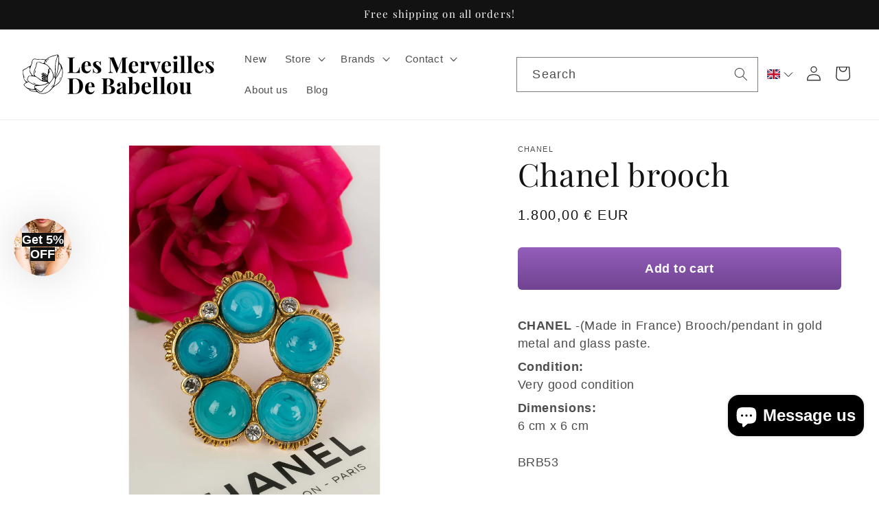

--- FILE ---
content_type: text/css
request_url: https://lesmerveillesdebabellou.com/cdn/shop/t/11/assets/styles.css?v=168260875580250237031720771630
body_size: 2199
content:
*,:before,:after{box-sizing:border-box;border-width:0;border-style:solid;border-color:#e5e7eb}:before,:after{--tw-content: ""}html,:host{line-height:1.5;-webkit-text-size-adjust:100%;-moz-tab-size:4;-o-tab-size:4;tab-size:4;font-family:ui-sans-serif,system-ui,sans-serif,"Apple Color Emoji","Segoe UI Emoji",Segoe UI Symbol,"Noto Color Emoji";font-feature-settings:normal;font-variation-settings:normal;-webkit-tap-highlight-color:transparent}body{margin:0;line-height:inherit}hr{height:0;color:inherit;border-top-width:1px}abbr:where([title]){-webkit-text-decoration:underline dotted;text-decoration:underline dotted}h1,h2,h3,h4,h5,h6{font-size:inherit;font-weight:inherit}a{color:inherit;text-decoration:inherit}b,strong{font-weight:bolder}code,kbd,samp,pre{font-family:ui-monospace,SFMono-Regular,Menlo,Monaco,Consolas,Liberation Mono,Courier New,monospace;font-feature-settings:normal;font-variation-settings:normal;font-size:1em}small{font-size:80%}sub,sup{font-size:75%;line-height:0;position:relative;vertical-align:baseline}sub{bottom:-.25em}sup{top:-.5em}table{text-indent:0;border-color:inherit;border-collapse:collapse}button,input,optgroup,select,textarea{font-family:inherit;font-feature-settings:inherit;font-variation-settings:inherit;font-size:100%;font-weight:inherit;line-height:inherit;letter-spacing:inherit;color:inherit;margin:0;padding:0}button,select{text-transform:none}button,input:where([type=button]),input:where([type=reset]),input:where([type=submit]){-webkit-appearance:button;background-color:transparent;background-image:none}:-moz-focusring{outline:auto}:-moz-ui-invalid{box-shadow:none}progress{vertical-align:baseline}::-webkit-inner-spin-button,::-webkit-outer-spin-button{height:auto}[type=search]{-webkit-appearance:textfield;outline-offset:-2px}::-webkit-search-decoration{-webkit-appearance:none}::-webkit-file-upload-button{-webkit-appearance:button;font:inherit}summary{display:list-item}blockquote,dl,dd,h1,h2,h3,h4,h5,h6,hr,figure,p,pre{margin:0}fieldset{margin:0;padding:0}legend{padding:0}ol,ul,menu{list-style:none;margin:0;padding:0}dialog{padding:0}textarea{resize:vertical}input::-moz-placeholder,textarea::-moz-placeholder{opacity:1;color:#9ca3af}input::placeholder,textarea::placeholder{opacity:1;color:#9ca3af}button,[role=button]{cursor:pointer}:disabled{cursor:default}img,svg,video,canvas,audio,iframe,embed,object{display:block;vertical-align:middle}img,video{max-width:100%;height:auto}[hidden]{display:none}p{margin:revert}h1,h2,h3,h4,h5,h6{font-family:var(--font-heading-family);font-style:var(--font-heading-style);font-weight:var(--font-heading-weight);letter-spacing:calc(var(--font-heading-scale) * .06rem);color:rgb(var(--color-foreground));line-height:calc(1 + .3/max(1,var(--font-heading-scale)));word-break:break-word}h1{font-size:calc(var(--font-heading-scale) * 3rem)}@media only screen and (min-width: 750px){h1{font-size:calc(var(--font-heading-scale) * 4rem)}}h2{font-size:calc(var(--font-heading-scale) * 2rem)}@media only screen and (min-width: 750px){h2{font-size:calc(var(--font-heading-scale) * 2.4rem)}}h3{font-size:calc(var(--font-heading-scale) * 1.7rem)}@media only screen and (min-width: 750px){h3{font-size:calc(var(--font-heading-scale) * 1.8rem)}}h4{font-family:var(--font-heading-family);font-style:var(--font-heading-style);font-size:calc(var(--font-heading-scale) * 1.5rem)}h5{font-size:calc(var(--font-heading-scale) * 1.2rem)}@media only screen and (min-width: 750px){h5{font-size:calc(var(--font-heading-scale) * 1.3rem)}}h6{color:rgba(var(--color-foreground),.75);margin-block-start:1.67em;margin-block-end:1.67em}.h1>*{font-size:calc(var(--font-heading-scale) * 3rem)}@media only screen and (min-width: 750px){.h1>*{font-size:calc(var(--font-heading-scale) * 4rem)}}.h2>*{font-size:calc(var(--font-heading-scale) * 2rem)}@media only screen and (min-width: 750px){.h2>*{font-size:calc(var(--font-heading-scale) * 2.4rem)}}.h3>*{font-size:calc(var(--font-heading-scale) * 1.7rem)}@media only screen and (min-width: 750px){.h3>*{font-size:calc(var(--font-heading-scale) * 1.8rem)}}.h4>*{font-family:var(--font-heading-family);font-style:var(--font-heading-style);font-size:calc(var(--font-heading-scale) * 1.5rem)}.h5>*{font-size:calc(var(--font-heading-scale) * 1.2rem)}@media only screen and (min-width: 750px){.h5>*{font-size:calc(var(--font-heading-scale) * 1.3rem)}}.h6>*{color:rgba(var(--color-foreground),.75);margin-block-start:1.67em;margin-block-end:1.67em}*,:before,:after{--tw-border-spacing-x: 0;--tw-border-spacing-y: 0;--tw-translate-x: 0;--tw-translate-y: 0;--tw-rotate: 0;--tw-skew-x: 0;--tw-skew-y: 0;--tw-scale-x: 1;--tw-scale-y: 1;--tw-pan-x: ;--tw-pan-y: ;--tw-pinch-zoom: ;--tw-scroll-snap-strictness: proximity;--tw-gradient-from-position: ;--tw-gradient-via-position: ;--tw-gradient-to-position: ;--tw-ordinal: ;--tw-slashed-zero: ;--tw-numeric-figure: ;--tw-numeric-spacing: ;--tw-numeric-fraction: ;--tw-ring-inset: ;--tw-ring-offset-width: 0px;--tw-ring-offset-color: #fff;--tw-ring-color: rgb(59 130 246 / .5);--tw-ring-offset-shadow: 0 0 #0000;--tw-ring-shadow: 0 0 #0000;--tw-shadow: 0 0 #0000;--tw-shadow-colored: 0 0 #0000;--tw-blur: ;--tw-brightness: ;--tw-contrast: ;--tw-grayscale: ;--tw-hue-rotate: ;--tw-invert: ;--tw-saturate: ;--tw-sepia: ;--tw-drop-shadow: ;--tw-backdrop-blur: ;--tw-backdrop-brightness: ;--tw-backdrop-contrast: ;--tw-backdrop-grayscale: ;--tw-backdrop-hue-rotate: ;--tw-backdrop-invert: ;--tw-backdrop-opacity: ;--tw-backdrop-saturate: ;--tw-backdrop-sepia: ;--tw-contain-size: ;--tw-contain-layout: ;--tw-contain-paint: ;--tw-contain-style: }::backdrop{--tw-border-spacing-x: 0;--tw-border-spacing-y: 0;--tw-translate-x: 0;--tw-translate-y: 0;--tw-rotate: 0;--tw-skew-x: 0;--tw-skew-y: 0;--tw-scale-x: 1;--tw-scale-y: 1;--tw-pan-x: ;--tw-pan-y: ;--tw-pinch-zoom: ;--tw-scroll-snap-strictness: proximity;--tw-gradient-from-position: ;--tw-gradient-via-position: ;--tw-gradient-to-position: ;--tw-ordinal: ;--tw-slashed-zero: ;--tw-numeric-figure: ;--tw-numeric-spacing: ;--tw-numeric-fraction: ;--tw-ring-inset: ;--tw-ring-offset-width: 0px;--tw-ring-offset-color: #fff;--tw-ring-color: rgb(59 130 246 / .5);--tw-ring-offset-shadow: 0 0 #0000;--tw-ring-shadow: 0 0 #0000;--tw-shadow: 0 0 #0000;--tw-shadow-colored: 0 0 #0000;--tw-blur: ;--tw-brightness: ;--tw-contrast: ;--tw-grayscale: ;--tw-hue-rotate: ;--tw-invert: ;--tw-saturate: ;--tw-sepia: ;--tw-drop-shadow: ;--tw-backdrop-blur: ;--tw-backdrop-brightness: ;--tw-backdrop-contrast: ;--tw-backdrop-grayscale: ;--tw-backdrop-hue-rotate: ;--tw-backdrop-invert: ;--tw-backdrop-opacity: ;--tw-backdrop-saturate: ;--tw-backdrop-sepia: ;--tw-contain-size: ;--tw-contain-layout: ;--tw-contain-paint: ;--tw-contain-style: }.tw-container{width:100%}@media (min-width: 640px){.tw-container{max-width:640px}}@media (min-width: 768px){.tw-container{max-width:768px}}@media (min-width: 1024px){.tw-container{max-width:1024px}}@media (min-width: 1280px){.tw-container{max-width:1280px}}@media (min-width: 1536px){.tw-container{max-width:1536px}}.tw-absolute{position:absolute}.tw-relative{position:relative}.-tw-inset-1,.tw--inset-1{top:-4px;right:-4px;bottom:-4px;left:-4px}.tw-inset-0{top:0;right:0;bottom:0;left:0}.-tw-top-1,.tw--top-1{top:-4px}.tw-col-span-2{grid-column:span 2 / span 2}.tw-mx-auto{margin-left:auto;margin-right:auto}.tw--mt-\[120\%\]{margin-top:-120%}.tw-mb-12{margin-bottom:48px}.tw-mb-2{margin-bottom:8px}.tw-mb-3{margin-bottom:12px}.tw-mb-4{margin-bottom:16px}.tw-mr-16{margin-right:64px}.tw-mt-0{margin-top:0}.tw-mt-1{margin-top:4px}.tw-mt-4{margin-top:16px}.tw-mt-5{margin-top:20px}.tw-block{display:block}.tw-flex{display:flex}.tw-inline-flex{display:inline-flex}.tw-grid{display:grid}.tw-hidden{display:none}.tw-size-20{width:80px;height:80px}.tw-size-40{width:160px;height:160px}.tw-h-\[80vh\]{height:80vh}.tw-h-full{height:100%}.tw-w-full{width:100%}.tw-max-w-4xl{max-width:56rem}.tw-max-w-screen-xl{max-width:1280px}.tw-auto-cols-fr{grid-auto-columns:minmax(0,1fr)}.tw-grid-cols-1{grid-template-columns:repeat(1,minmax(0,1fr))}.tw-grid-cols-2{grid-template-columns:repeat(2,minmax(0,1fr))}.tw-grid-cols-3{grid-template-columns:repeat(3,minmax(0,1fr))}.tw-grid-cols-\[auto_1fr_auto\]{grid-template-columns:auto 1fr auto}.tw-grid-rows-2{grid-template-rows:repeat(2,minmax(0,1fr))}.tw-flex-col{flex-direction:column}.tw-items-center{align-items:center}.tw-items-baseline{align-items:baseline}.tw-justify-center{justify-content:center}.tw-gap-0{gap:0px}.tw-gap-3{gap:12px}.tw-gap-4{gap:16px}.tw-gap-6{gap:24px}.tw-gap-x-4{-moz-column-gap:16px;column-gap:16px}.tw-gap-y-0{row-gap:0px}.tw-gap-y-4{row-gap:16px}.tw-space-y-reverse>:not([hidden])~:not([hidden]){--tw-space-y-reverse: 1}.tw-space-x-reverse>:not([hidden])~:not([hidden]){--tw-space-x-reverse: 1}.tw-divide-y-reverse>:not([hidden])~:not([hidden]){--tw-divide-y-reverse: 1}.tw-divide-x-reverse>:not([hidden])~:not([hidden]){--tw-divide-x-reverse: 1}.tw-overflow-hidden{overflow:hidden}.tw-rounded-full{border-radius:9999px}.tw-rounded-md{border-radius:6px}.tw-border{border-width:1px}.tw-border-purple-500{--tw-border-opacity: 1;border-color:rgb(168 85 247 / var(--tw-border-opacity))}.tw-bg-black\/30{background-color:#0000004d}.tw-bg-violet-900{--tw-bg-opacity: 1;background-color:rgb(76 29 149 / var(--tw-bg-opacity))}.tw-bg-gradient-to-t{background-image:linear-gradient(to top,var(--tw-gradient-stops))}.tw-from-\[\#704490\]{--tw-gradient-from: #704490 var(--tw-gradient-from-position);--tw-gradient-to: rgb(112 68 144 / 0) var(--tw-gradient-to-position);--tw-gradient-stops: var(--tw-gradient-from), var(--tw-gradient-to)}.tw-to-\[\#945EBB\]{--tw-gradient-to: #945EBB var(--tw-gradient-to-position)}.tw-object-cover{-o-object-fit:cover;object-fit:cover}.tw-object-center{-o-object-position:center;object-position:center}.tw-p-4{padding:16px}.tw-px-4{padding-left:16px;padding-right:16px}.tw-px-5{padding-left:20px;padding-right:20px}.tw-px-8{padding-left:32px;padding-right:32px}.tw-py-2{padding-top:8px;padding-bottom:8px}.tw-py-5{padding-top:20px;padding-bottom:20px}.tw-pb-0{padding-bottom:0}.tw-pt-6{padding-top:24px}.tw-text-center{text-align:center}.tw-text-5xl{font-size:48px;line-height:1}.tw-text-lg{font-size:18px;line-height:28px}.tw-font-bold{font-weight:700}.tw-ordinal{--tw-ordinal: ordinal;font-variant-numeric:var(--tw-ordinal) var(--tw-slashed-zero) var(--tw-numeric-figure) var(--tw-numeric-spacing) var(--tw-numeric-fraction)}.tw-slashed-zero{--tw-slashed-zero: slashed-zero;font-variant-numeric:var(--tw-ordinal) var(--tw-slashed-zero) var(--tw-numeric-figure) var(--tw-numeric-spacing) var(--tw-numeric-fraction)}.tw-leading-10{line-height:40px}.tw-leading-3{line-height:12px}.tw-leading-tight{line-height:1.25}.tw-tracking-wide{letter-spacing:.025em}.tw-text-white{--tw-text-opacity: 1;color:rgb(255 255 255 / var(--tw-text-opacity))}.tw-no-underline{text-decoration-line:none}.tw-shadow-xl{--tw-shadow: 0 20px 25px -5px rgb(0 0 0 / .1), 0 8px 10px -6px rgb(0 0 0 / .1);--tw-shadow-colored: 0 20px 25px -5px var(--tw-shadow-color), 0 8px 10px -6px var(--tw-shadow-color);box-shadow:var(--tw-ring-offset-shadow, 0 0 #0000),var(--tw-ring-shadow, 0 0 #0000),var(--tw-shadow)}.tw-ring-inset{--tw-ring-inset: inset}.tw-contain-size{--tw-contain-size: size;contain:var(--tw-contain-size) var(--tw-contain-layout) var(--tw-contain-paint) var(--tw-contain-style)}.tw-contain-layout{--tw-contain-layout: layout;contain:var(--tw-contain-size) var(--tw-contain-layout) var(--tw-contain-paint) var(--tw-contain-style)}.tw-contain-paint{--tw-contain-paint: paint;contain:var(--tw-contain-size) var(--tw-contain-layout) var(--tw-contain-paint) var(--tw-contain-style)}.tw-contain-style{--tw-contain-style: style;contain:var(--tw-contain-size) var(--tw-contain-layout) var(--tw-contain-paint) var(--tw-contain-style)}.\[a-zA-Z0-9\:\\\\-\\\\\._\$\]{a-z-a--z0-9:\\-\\. $}.\[vite\:css\]{vite:css}.\[vite\:html\]{vite:html}.\*\:tw-mb-2>*{margin-bottom:8px}.first\:tw-max-h-\[500px\]:first-child{max-height:500px}.last\:tw-max-h-\[600px\]:last-child{max-height:600px}.hover\:tw-underline:hover{text-decoration-line:underline}@media (min-width: 768px){.md\:tw-grid{display:grid}.md\:tw-pl-16{padding-left:64px}.md\:tw-pr-20{padding-right:80px}}@media (min-width: 1024px){.lg\:tw-block{display:block}.lg\:tw-flex{display:flex}}@media (prefers-color-scheme: dark){@media (min-width: 1024px){.dark\:lg\:hover\:\[paint-order\:markers\]:hover{paint-order:markers}}}
/*# sourceMappingURL=/cdn/shop/t/11/assets/styles.css.map?v=168260875580250237031720771630 */


--- FILE ---
content_type: text/css
request_url: https://lesmerveillesdebabellou.com/cdn/shop/t/11/assets/section-ticker.css?v=3046361560655034971718699164
body_size: -429
content:
@-webkit-keyframes ticker{0%{-webkit-transform:translate3d(0,0,0);transform:translateZ(0);visibility:visible}to{-webkit-transform:translate3d(-100%,0,0);transform:translate3d(-100%,0,0)}}@keyframes ticker{0%{-webkit-transform:translate3d(0,0,0);transform:translateZ(0);visibility:visible}to{-webkit-transform:translate3d(-100%,0,0);transform:translate3d(-100%,0,0)}}.section-ticker{overflow:hidden}.ticker-wrap{width:100%;overflow:hidden;padding-left:100%;box-sizing:content-box}.ticker{display:inline-block;white-space:nowrap;padding-right:100%;box-sizing:content-box;-webkit-animation-iteration-count:infinite;animation-iteration-count:infinite;-webkit-animation-timing-function:linear;animation-timing-function:linear;-webkit-animation-name:ticker;animation-name:ticker;-webkit-animation-duration:30s;animation-duration:30s}.ticker__item{display:inline-block;padding:0 2rem}
/*# sourceMappingURL=/cdn/shop/t/11/assets/section-ticker.css.map?v=3046361560655034971718699164 */


--- FILE ---
content_type: image/svg+xml
request_url: https://lesmerveillesdebabellou.com/cdn/shop/files/question-white.svg?v=1718700016&width=20
body_size: 249
content:
<svg xmlns="http://www.w3.org/2000/svg" fill="none" viewBox="0 0 25 25" height="25" width="25">
<path fill="white" d="M13.5254 17.4685C13.5254 17.691 13.4594 17.9085 13.3358 18.0935C13.2122 18.2785 13.0365 18.4227 12.8309 18.5079C12.6253 18.593 12.3991 18.6153 12.1809 18.5719C11.9627 18.5285 11.7622 18.4213 11.6049 18.264C11.4476 18.1067 11.3404 17.9062 11.297 17.688C11.2536 17.4698 11.2759 17.2436 11.361 17.038C11.4462 16.8324 11.5904 16.6567 11.7754 16.5331C11.9604 16.4095 12.1779 16.3435 12.4004 16.3435C12.6988 16.3435 12.9849 16.462 13.1959 16.673C13.4069 16.884 13.5254 17.1701 13.5254 17.4685ZM12.4004 7.34351C10.3323 7.34351 8.65039 8.85757 8.65039 10.7185V11.0935C8.65039 11.2924 8.72941 11.4832 8.87006 11.6238C9.01072 11.7645 9.20148 11.8435 9.40039 11.8435C9.59931 11.8435 9.79007 11.7645 9.93073 11.6238C10.0714 11.4832 10.1504 11.2924 10.1504 11.0935V10.7185C10.1504 9.68726 11.1601 8.84351 12.4004 8.84351C13.6407 8.84351 14.6504 9.68726 14.6504 10.7185C14.6504 11.7498 13.6407 12.5935 12.4004 12.5935C12.2015 12.5935 12.0107 12.6725 11.8701 12.8132C11.7294 12.9538 11.6504 13.1446 11.6504 13.3435V14.0935C11.6504 14.2924 11.7294 14.4832 11.8701 14.6238C12.0107 14.7645 12.2015 14.8435 12.4004 14.8435C12.5993 14.8435 12.7901 14.7645 12.9307 14.6238C13.0714 14.4832 13.1504 14.2924 13.1504 14.0935V14.026C14.8604 13.7119 16.1504 12.3479 16.1504 10.7185C16.1504 8.85757 14.4685 7.34351 12.4004 7.34351ZM22.1504 12.5935C22.1504 14.5219 21.5786 16.4069 20.5072 18.0103C19.4359 19.6137 17.9131 20.8634 16.1316 21.6013C14.35 22.3393 12.3896 22.5324 10.4983 22.1562C8.60695 21.78 6.86967 20.8514 5.5061 19.4878C4.14254 18.1242 3.21394 16.387 2.83774 14.4956C2.46153 12.6043 2.65462 10.6439 3.39257 8.86234C4.13052 7.08076 5.38021 5.55802 6.98359 4.48668C8.58696 3.41533 10.472 2.84351 12.4004 2.84351C14.9854 2.84624 17.4638 3.87434 19.2917 5.70223C21.1196 7.53012 22.1477 10.0085 22.1504 12.5935ZM20.6504 12.5935C20.6504 10.9618 20.1665 9.36676 19.26 8.01005C18.3535 6.65335 17.065 5.59592 15.5575 4.9715C14.05 4.34708 12.3912 4.1837 10.7909 4.50203C9.19056 4.82036 7.72055 5.60609 6.56676 6.75988C5.41298 7.91366 4.62724 9.38367 4.30892 10.984C3.99059 12.5844 4.15397 14.2432 4.77839 15.7506C5.40281 17.2581 6.46023 18.5466 7.81694 19.4531C9.17365 20.3597 10.7687 20.8435 12.4004 20.8435C14.5877 20.841 16.6846 19.971 18.2313 18.4244C19.7779 16.8778 20.6479 14.7808 20.6504 12.5935Z"></path>
</svg>


--- FILE ---
content_type: image/svg+xml
request_url: https://lesmerveillesdebabellou.com/cdn/shop/files/logo-lmdb.svg?v=1715626368&width=280
body_size: 12506
content:
<svg xmlns="http://www.w3.org/2000/svg" fill="none" viewBox="0 0 238 51" height="51" width="238">
<path fill="black" d="M44.5727 2.77544C44.8811 3.66011 45.1332 6.18849 45.1332 8.39404C45.1332 11.1533 45.3165 12.3644 45.7213 12.2765C46.7136 12.061 48.6146 15.3754 49.2471 18.4238C49.5774 20.0138 49.7402 22.981 49.6095 25.0169C49.2114 31.2311 45.5534 37.1669 40.4767 39.8368C39.4599 40.3716 37.6222 42.0398 36.393 43.5435C35.0316 45.2097 32.9611 46.9428 31.0954 47.9787C28.4966 49.4216 27.5216 49.6801 24.6584 49.6852C21.8942 49.6903 20.9432 49.4604 19.4031 48.4144C17.9615 47.4357 16.8676 47.1374 14.7175 47.1374C12.1779 47.1374 7.33765 45.4559 7.99207 44.8011C8.11407 44.679 8.99259 44.9676 9.9441 45.4426C10.8956 45.9176 12.914 46.4095 14.4296 46.5352C16.9426 46.7436 17.1407 46.6848 16.6818 45.8645C16.2984 45.1791 15.3428 44.9155 12.6623 44.7556C10.7277 44.6407 8.61893 44.4972 7.97523 44.4374C6.62044 44.3107 1.23296 39.7448 1.23296 38.7228C1.23296 38.3443 1.94813 37.432 2.82205 36.696C4.41114 35.3582 4.41114 35.3582 3.0977 34.1405C2.3759 33.4704 1.68523 32.386 1.56374 31.7296C1.44276 31.0738 1.0543 29.1579 0.701562 27.4723C0.348318 25.7867 0.0364222 23.4882 0.00834646 22.3645C-0.041169 20.3928 0.049184 20.2764 2.59693 19.0444C4.04921 18.342 5.65719 17.3833 6.17021 16.9134C6.68374 16.4435 7.70621 15.9087 8.44333 15.7248C9.96861 15.3437 10.8344 13.7685 11.2713 10.5787C11.4576 9.21845 12.0299 7.94353 12.7639 7.25398C13.7864 6.29217 14.2627 6.19257 16.1437 6.54399C17.3484 6.76873 20.4378 6.97305 23.0095 6.99705C25.5813 7.02106 27.8539 7.20801 28.0601 7.41232C28.2663 7.61663 29.2464 7.07061 30.2383 6.19921C32.3164 4.37368 34.3496 3.44507 39.0076 2.1957C43.731 0.928449 43.9367 0.949902 44.5727 2.77544ZM40.2838 2.48531C39.1608 2.85819 37.321 3.39808 36.1954 3.68412C32.2924 4.67708 28.5129 7.94353 27.5833 11.1272C27.3506 11.9241 27.7207 12.3986 29.2679 13.2843C30.3582 13.909 31.7896 15.1175 32.4491 15.97C33.1081 16.8225 34.3756 18.437 35.2654 19.5577C36.9984 21.7413 38.367 25.3398 38.5666 28.2384C38.6697 29.7366 38.1388 30.7719 35.2899 34.6309C33.42 37.1633 30.7477 40.0891 29.3516 41.1326C27.955 42.1757 26.2035 44.0686 25.4598 45.3389C23.7574 48.2453 21.7895 48.61 19.8651 46.3758C18.7282 45.056 16.547 43.7999 16.547 44.4655C16.547 45.0468 19.6001 47.9005 20.9799 48.6084C22.8319 49.5585 27.0448 49.2893 29.6972 48.0512C33.2991 46.3692 37.0908 42.3355 38.4931 38.6937C39.8734 35.108 40.4905 29.7708 39.5247 29.7708C39.1153 29.7708 39.0377 29.4608 39.3001 28.8769C39.5211 28.3856 39.853 23.9606 40.0383 19.0444C40.3119 11.7678 40.5681 9.63065 41.4145 7.55176C42.6825 4.4365 43.3216 1.65529 42.7488 1.74213C42.5161 1.77737 41.4068 2.11193 40.2838 2.48531ZM42.3073 6.85352C40.9112 10.7968 40.7892 11.7085 40.7259 18.6449C40.6886 22.7797 40.5002 26.8021 40.3073 27.5836C39.7483 29.8464 40.8382 28.3176 41.7662 25.5359C43.5584 20.166 45.0847 6.93423 44.2455 4.04422C43.8489 2.6789 43.7182 2.86789 42.3073 6.85352ZM31.4782 7.59467C30.566 8.31385 29.8192 9.21743 29.8192 9.60153C29.8192 9.98615 29.5895 10.4428 29.3087 10.6165C29.028 10.7901 28.7983 10.6967 28.7983 10.4091C28.7983 9.64597 31.8646 6.27379 32.5522 6.28043C32.8738 6.28349 32.3904 6.87498 31.4782 7.59467ZM13.0314 7.74944C12.4 8.38128 11.9528 9.48201 11.9528 10.403C11.9528 11.2692 11.2637 13.5489 10.4214 15.4689C8.70775 19.3759 8.68222 19.5516 9.43108 22.2505C9.93134 24.0526 12.6256 27.7277 13.4464 27.7277C13.6486 27.7277 13.8119 26.2913 13.8104 24.5353C13.8073 22.152 14.1539 20.5823 15.1769 18.3426C15.9304 16.6922 16.547 14.8064 16.547 14.1526C16.547 10.5056 19.007 9.0361 22.1514 10.8044C25.1193 12.4737 26.5537 12.2683 27.2781 10.0715C27.6089 9.0693 27.7217 8.09268 27.5292 7.90063C27.3363 7.70857 25.0739 7.54002 22.5011 7.52571C19.9284 7.5109 16.9875 7.31272 15.9666 7.08491C14.4194 6.73962 13.9298 6.85046 13.0314 7.74944ZM18.1866 10.9995C17.8967 11.351 17.5072 12.5574 17.3209 13.6812C17.1346 14.8049 16.4429 16.9885 15.7839 18.5336C14.6072 21.2913 14.2749 23.0642 14.4281 25.7637C14.4883 26.8241 15.0891 27.4626 17.1851 28.6946C18.6593 29.5609 20.7252 31.0013 21.7768 31.8951C22.8283 32.7895 23.7696 33.4244 23.8681 33.3059C23.9667 33.1879 23.9029 31.6678 23.7267 29.9286C23.4695 27.39 23.5353 26.8736 24.0606 27.3098C24.5466 27.7134 24.7145 27.6398 24.7145 27.0238C24.7145 26.5682 24.3699 26.1953 23.9488 26.1953C22.9524 26.1953 22.9748 25.4552 24.0024 24.4265C24.5256 23.9034 25.2178 23.7288 25.9167 23.9443C27.6288 24.4719 29.7196 25.6207 30.1061 26.2464C30.7523 27.293 31.3348 25.54 31.3429 22.5213C31.3491 20.1666 31.5512 19.4724 32.4052 18.8738C33.4512 18.1408 33.4461 18.1199 31.8187 16.2652C29.8983 14.076 28.2561 13.1397 25.4623 12.6412C24.349 12.4425 22.7221 11.848 21.8467 11.3203C19.9917 10.2022 18.9227 10.1082 18.1866 10.9995ZM44.9112 13.5111C44.7887 13.8855 44.4247 15.9158 44.1016 18.0228C43.4022 22.5866 42.4763 25.9716 41.3093 28.2298C40.6687 29.4689 40.6253 29.8285 41.1347 29.6615C41.6901 29.4796 44.4763 24.71 47.1874 19.2998C47.5411 18.5933 47.5003 17.5028 47.0541 15.7636C46.4212 13.2945 45.3502 12.1682 44.9112 13.5111ZM6.11763 17.6561C5.29476 18.2792 3.68678 19.2487 2.54435 19.8105C0.106867 21.0093 -0.192267 22.058 0.946588 25.4143C1.38457 26.7066 1.74343 28.6925 1.74343 29.828C1.74343 31.4288 2.07881 32.2277 3.23553 33.3856C4.05636 34.2069 5.20491 34.8786 5.78787 34.8786C7.06608 34.8786 7.12019 34.4935 6.01401 33.2707C5.24014 32.4151 5.2529 32.1715 6.1891 29.9102C7.17124 27.5387 7.25649 27.4733 9.32031 27.5162C10.4878 27.5407 11.4423 27.4784 11.4423 27.3778C11.4423 27.2772 10.8104 26.2398 10.0385 25.0726C8.87875 23.3186 8.63475 22.3885 8.63475 19.7201C8.63475 17.8966 8.4127 16.4976 8.12428 16.5068C7.84353 16.5155 6.94051 17.0329 6.11763 17.6561ZM47.5947 19.7385C47.123 20.6212 46.0613 22.722 45.2343 24.4076C44.4074 26.0932 43.0128 28.3656 42.1353 29.4582C41.097 30.7495 40.539 32.0121 40.539 33.0699C40.539 33.9648 40.1684 35.7842 39.7161 37.1138C39.2634 38.4434 38.9913 39.6294 39.1112 39.75C39.5615 40.2005 43.9188 36.7312 45.5074 34.6575C46.415 33.4724 47.5182 31.486 47.9592 30.2433C48.9781 27.3691 49.4222 22.3987 48.875 19.9939C48.4513 18.1347 48.4513 18.1347 47.5947 19.7385ZM32.7105 19.3861C32.5231 19.574 32.7299 20.1262 33.1699 20.613C33.9024 21.4226 33.8529 21.7311 32.5926 24.2201C30.8085 27.7425 30.3552 32.4585 31.5737 34.8163C32.0453 35.7291 32.6227 36.4038 32.8565 36.316C33.0903 36.2276 34.2577 34.9139 35.4517 33.3968C37.3649 30.9645 37.6222 30.3275 37.6222 28.0168C37.6222 23.5255 34.3394 17.7567 32.7105 19.3861ZM15.838 22.7057C15.5261 23.8769 15.204 24.4908 15.1228 24.0705C14.9763 23.3145 15.8272 20.5767 16.2081 20.5767C16.3168 20.5767 16.1499 21.5349 15.838 22.7057ZM32.2235 21.5983C32.3705 22.1601 32.5788 22.6198 32.6865 22.6198C32.7937 22.6198 32.882 22.1601 32.882 21.5983C32.882 21.0364 32.6737 20.5767 32.4195 20.5767C32.1648 20.5767 32.077 21.0364 32.2235 21.5983ZM24.2142 24.9061C23.8115 25.3913 23.7727 25.6845 24.1116 25.6845C24.7283 25.6845 25.4475 24.7156 25.0938 24.3611C24.9651 24.2329 24.5695 24.4781 24.2142 24.9061ZM25.9907 25.1738C26.1642 25.4547 26.5221 25.6845 26.7865 25.6845C27.0509 25.6845 27.2668 25.4547 27.2668 25.1738C27.2668 24.8928 26.9085 24.663 26.471 24.663C26.0336 24.663 25.8171 24.8928 25.9907 25.1738ZM25.225 26.135C25.225 26.416 25.4547 26.7878 25.7354 26.9615C26.0162 27.1352 26.2459 27.0473 26.2459 26.7664C26.2459 26.4854 26.0162 26.1136 25.7354 25.9399C25.4547 25.7663 25.225 25.8541 25.225 26.135ZM27.4945 26.2398C27.3062 26.5452 27.4409 27.0626 27.7947 27.389C28.298 27.8538 28.3695 27.7885 28.1239 27.0892C27.7053 25.8996 28.031 25.9624 29.2888 27.3134C30.4394 28.549 30.6906 27.9907 29.6191 26.5784C28.8473 25.5614 27.9973 25.4256 27.4945 26.2398ZM2.60561 30.1539C2.47748 30.6453 2.37233 30.2433 2.37233 29.26C2.37233 28.2768 2.47748 27.8748 2.60561 28.3661C2.73425 28.8575 2.73425 29.6625 2.60561 30.1539ZM6.85015 29.8867C5.82666 32.0075 5.82462 32.0775 6.75878 33.3376C10.5046 38.3892 22.2188 40.5585 28.6165 37.385C29.98 36.7088 31.0954 35.9257 31.0954 35.6448C31.0954 35.3639 29.567 35.0022 27.6987 34.8418C24.0948 34.5318 23.3807 34.1901 19.3653 30.8598C16.8099 28.74 16.1815 28.5306 10.8175 28.0071C7.89559 27.722 7.89559 27.722 6.85015 29.8867ZM25.225 28.4218C25.225 28.9157 24.9953 29.1783 24.7145 29.0046C24.4337 28.831 24.204 29.1625 24.204 29.7407C24.204 30.7924 24.204 30.7924 25.276 29.7197C26.0555 28.9398 26.1949 28.4938 25.7865 28.0852C25.3781 27.6766 25.225 27.7685 25.225 28.4218ZM26.7564 28.1782C26.7564 28.4591 26.9861 28.831 27.2668 29.0046C27.5476 29.1783 27.7773 29.0904 27.7773 28.8095C27.7773 28.5286 27.5476 28.1567 27.2668 27.9831C26.9861 27.8094 26.7564 27.8972 26.7564 28.1782ZM28.6921 28.8718C29.2306 29.5251 29.2306 29.7121 28.6921 29.8934C28.153 30.0747 28.153 30.2617 28.6921 30.915C29.2015 31.533 29.2102 31.7618 28.7293 31.9222C28.3868 32.0361 28.276 32.4034 28.4828 32.7379C29.2204 33.9321 29.6068 33.31 29.5854 30.963C29.5706 29.3111 29.3286 28.5015 28.7983 28.3258C28.1591 28.1143 28.1418 28.2047 28.6921 28.8718ZM46.1634 31.6505C44.9995 33.7672 44.9969 33.6109 46.1445 30.6284C46.558 29.5552 46.9725 28.9071 47.0659 29.188C47.1598 29.4689 46.7535 30.5773 46.1634 31.6505ZM26.7564 30.2514C26.7564 30.516 26.9861 30.8741 27.2668 31.0478C27.5476 31.2214 27.7773 31.0048 27.7773 30.5671C27.7773 30.1294 27.5476 29.7708 27.2668 29.7708C26.9861 29.7708 26.7564 29.9869 26.7564 30.2514ZM25.5507 31.0478C25.7125 31.4691 25.935 31.8139 26.0453 31.8139C26.1556 31.8139 26.2459 31.4691 26.2459 31.0478C26.2459 30.6264 26.0233 30.2816 25.7513 30.2816C25.4797 30.2816 25.3893 30.6264 25.5507 31.0478ZM24.2117 31.6862C24.2163 31.8972 24.4424 32.4141 24.7145 32.8355C25.1147 33.4551 25.2107 33.3815 25.2173 32.4524C25.2214 31.8206 24.9953 31.3031 24.7145 31.3031C24.4337 31.3031 24.2076 31.4753 24.2117 31.6862ZM26.7564 32.2946C26.7564 32.5592 26.9861 32.9172 27.2668 33.0909C27.5476 33.2645 27.7773 33.048 27.7773 32.6102C27.7773 32.1725 27.5476 31.8139 27.2668 31.8139C26.9861 31.8139 26.7564 32.03 26.7564 32.2946ZM25.7354 33.3161C25.7354 33.5807 25.9652 33.9388 26.2459 34.1124C26.5267 34.2861 26.7564 34.0695 26.7564 33.6318C26.7564 33.1941 26.5267 32.8355 26.2459 32.8355C25.9652 32.8355 25.7354 33.0516 25.7354 33.3161ZM27.9473 34.1978C28.1346 34.3847 28.4409 34.3847 28.6283 34.1978C28.8151 34.0103 28.662 33.8571 28.2878 33.8571C27.9136 33.8571 27.7605 34.0103 27.9473 34.1978ZM4.74754 36.1719C3.45197 36.8237 2.24828 37.7313 2.07268 38.1895C1.26155 40.3052 7.85067 44.0594 12.3903 44.0676C14.8027 44.0722 15.0794 43.9675 14.7369 43.1788C13.9135 41.2808 14.2024 39.8026 15.4556 39.4992C16.4674 39.2545 16.2688 39.1023 14.2234 38.5547C12.8824 38.1962 10.7777 37.2221 9.54594 36.3905C8.31469 35.559 7.26159 34.9031 7.20544 34.9328C7.14929 34.9624 6.0431 35.5197 4.74754 36.1719ZM16.547 37.1419C16.9681 37.3074 16.5159 37.3212 15.5419 37.1725C14.5679 37.0239 13.5398 36.671 13.2565 36.3875C12.7757 35.9063 14.2719 36.2491 16.547 37.1419ZM30.4307 37.2149C28.3388 38.6809 24.9258 39.5462 19.8651 39.8925C15.2831 40.2061 14.7604 40.343 14.7604 41.2276C14.7604 41.8697 15.6476 42.735 17.3025 43.708C18.7007 44.5299 20.1494 45.6377 20.522 46.17C21.714 47.8729 23.396 47.3744 24.9937 44.8445C25.7906 43.5834 27.7763 41.5152 29.4067 40.248C31.0377 38.9812 32.3715 37.7278 32.3715 37.4632C32.3715 36.5611 31.519 36.4523 30.4307 37.2149ZM36.735 40.4497C35.6135 42.6195 35.2501 42.451 36.2996 40.2485C36.7667 39.2683 37.2394 38.5578 37.3501 38.6686C37.4609 38.7795 37.1842 39.5809 36.735 40.4497Z" clip-rule="evenodd" fill-rule="evenodd"></path>
<path fill="black" d="M64.2928 5.26957C63.6395 5.30587 63.1585 5.37847 62.8499 5.48737C62.5595 5.59627 62.3599 5.80499 62.251 6.11353C62.1421 6.42207 62.0877 6.92119 62.0877 7.61087V21.4409C62.0877 22.0217 62.133 22.4482 62.2238 22.7205C62.3145 22.9745 62.4688 23.147 62.6866 23.2377C62.9225 23.3285 63.2946 23.3738 63.8028 23.3738H65.1368C66.371 23.3738 67.4327 22.8203 68.3221 21.7131C69.2295 20.606 69.8194 19.1359 70.0917 17.3028H70.7178C70.6634 17.9199 70.6361 18.7185 70.6361 19.6985C70.6361 21.4409 70.6997 22.8747 70.8267 24C69.5925 23.9456 67.5144 23.9183 64.5923 23.9183C60.6357 23.9183 57.6773 23.9456 55.7171 24V23.4555C56.3161 23.4192 56.7517 23.3466 57.0239 23.2377C57.3143 23.1288 57.5049 22.9201 57.5956 22.6116C57.7045 22.303 57.759 21.8039 57.759 21.1142V7.61087C57.759 6.92119 57.7045 6.42207 57.5956 6.11353C57.5049 5.80499 57.3143 5.59627 57.0239 5.48737C56.7517 5.37847 56.3161 5.30587 55.7171 5.26957V4.72508C56.6428 4.77953 58.0766 4.80676 60.0186 4.80676C61.8699 4.80676 63.2946 4.77953 64.2928 4.72508V5.26957ZM80.3873 22.1487C81.8756 22.1487 83.0735 21.4228 83.9809 19.9708L84.471 20.1341C84.108 21.3139 83.4546 22.3212 82.5108 23.156C81.5852 23.9728 80.4236 24.3811 79.0261 24.3811C77.1022 24.3811 75.5686 23.7731 74.4252 22.5571C73.2999 21.3229 72.7372 19.508 72.7372 17.1122C72.7372 14.662 73.3453 12.7926 74.5613 11.504C75.7773 10.1972 77.3926 9.54381 79.4072 9.54381C82.8194 9.54381 84.5254 11.5584 84.5254 15.5876H76.8754C76.8572 15.8599 76.8481 16.2864 76.8481 16.8672C76.8481 18.0651 77.0115 19.0633 77.3382 19.8619C77.683 20.6605 78.1186 21.2413 78.645 21.6042C79.1894 21.9672 79.7702 22.1487 80.3873 22.1487ZM79.2439 10.1155C78.5905 10.1155 78.046 10.5239 77.6104 11.3406C77.193 12.1392 76.9298 13.3825 76.8209 15.0704H81.0952C81.1315 13.6366 80.9863 12.4568 80.6596 11.5312C80.351 10.5874 79.8791 10.1155 79.2439 10.1155ZM91.7877 9.54381C92.4774 9.54381 93.1126 9.63456 93.6934 9.81606C94.2742 9.9794 94.7189 10.17 95.0274 10.3878C95.2089 10.5148 95.3723 10.5783 95.5175 10.5783C95.6808 10.5783 95.8169 10.4967 95.9258 10.3333C96.0529 10.1518 96.1345 9.89773 96.1708 9.57104H96.7426C96.67 10.4967 96.6337 12.0938 96.6337 14.3625H96.0619C95.8986 13.1647 95.5356 12.1664 94.973 11.3679C94.4285 10.5511 93.6299 10.1428 92.5772 10.1428C92.0327 10.1428 91.579 10.297 91.216 10.6056C90.8711 10.9141 90.6987 11.3406 90.6987 11.8851C90.6987 12.5022 90.9074 13.0376 91.3249 13.4914C91.7423 13.9269 92.3957 14.4624 93.2851 15.0976L94.0746 15.6693C95.1817 16.5042 95.9984 17.2483 96.5248 17.9017C97.0511 18.5551 97.3143 19.3718 97.3143 20.3519C97.3143 21.1505 97.0783 21.8583 96.6064 22.4754C96.1527 23.0925 95.5356 23.5644 94.7552 23.8911C93.9747 24.2178 93.1126 24.3811 92.1688 24.3811C91.1706 24.3811 90.3176 24.1906 89.6097 23.8094C89.029 23.519 88.6115 23.3285 88.3574 23.2377C88.1759 23.1833 88.0126 23.2468 87.8674 23.4283C87.7403 23.5916 87.6405 23.8457 87.5679 24.1906H86.9962C87.0688 23.156 87.1051 21.3411 87.1051 18.7457H87.6768C88.0398 22.0852 89.2649 23.755 91.3521 23.755C91.8785 23.755 92.3231 23.6007 92.6861 23.2922C93.0673 22.9655 93.2578 22.4754 93.2578 21.822C93.2578 21.3139 93.1399 20.8601 92.9039 20.4608C92.6861 20.0615 92.4048 19.7076 92.06 19.3991C91.7151 19.0905 91.1978 18.664 90.5082 18.1195C89.6914 17.4661 89.0653 16.9398 88.6297 16.5405C88.2122 16.1412 87.8492 15.6693 87.5407 15.1248C87.2503 14.5803 87.1051 13.9723 87.1051 13.3008C87.1051 12.1392 87.5588 11.2227 88.4663 10.5511C89.3738 9.87958 90.4809 9.54381 91.7877 9.54381ZM129.603 5.26957C128.986 5.30587 128.541 5.37847 128.269 5.48737C127.997 5.59627 127.806 5.80499 127.697 6.11353C127.606 6.42207 127.561 6.92119 127.561 7.61087V21.1142C127.561 21.8039 127.606 22.303 127.697 22.6116C127.806 22.9201 127.997 23.1288 128.269 23.2377C128.559 23.3466 129.004 23.4192 129.603 23.4555V24C128.605 23.9456 127.18 23.9183 125.329 23.9183C123.387 23.9183 121.953 23.9456 121.027 24V23.4555C121.68 23.4192 122.152 23.3466 122.443 23.2377C122.751 23.1288 122.96 22.9201 123.069 22.6116C123.178 22.303 123.232 21.8039 123.232 21.1142V6.87582L116.671 24.0272H116.236L108.885 6.49467V19.5352C108.885 20.606 108.939 21.3955 109.048 21.9037C109.157 22.3938 109.393 22.7567 109.756 22.9927C110.119 23.2105 110.709 23.3648 111.526 23.4555V24C110.818 23.9456 109.838 23.9183 108.585 23.9183C107.587 23.9183 106.798 23.9456 106.217 24V23.4555C106.816 23.3648 107.251 23.2105 107.524 22.9927C107.814 22.7749 108.005 22.4301 108.095 21.9582C108.204 21.4863 108.259 20.7875 108.259 19.8619V7.61087C108.259 6.92119 108.204 6.42207 108.095 6.11353C108.005 5.80499 107.814 5.59627 107.524 5.48737C107.251 5.37847 106.816 5.30587 106.217 5.26957V4.72508C106.798 4.77953 107.587 4.80676 108.585 4.80676C110.255 4.80676 111.689 4.77953 112.887 4.72508L118.386 17.9834L123.396 4.80676H125.329C127.18 4.80676 128.605 4.77953 129.603 4.72508V5.26957ZM138.942 22.1487C140.43 22.1487 141.628 21.4228 142.536 19.9708L143.026 20.1341C142.663 21.3139 142.009 22.3212 141.066 23.156C140.14 23.9728 138.978 24.3811 137.581 24.3811C135.657 24.3811 134.123 23.7731 132.98 22.5571C131.855 21.3229 131.292 19.508 131.292 17.1122C131.292 14.662 131.9 12.7926 133.116 11.504C134.332 10.1972 135.947 9.54381 137.962 9.54381C141.374 9.54381 143.08 11.5584 143.08 15.5876H135.43C135.412 15.8599 135.403 16.2864 135.403 16.8672C135.403 18.0651 135.566 19.0633 135.893 19.8619C136.238 20.6605 136.673 21.2413 137.2 21.6042C137.744 21.9672 138.325 22.1487 138.942 22.1487ZM137.799 10.1155C137.145 10.1155 136.601 10.5239 136.165 11.3406C135.748 12.1392 135.485 13.3825 135.376 15.0704H139.65C139.686 13.6366 139.541 12.4568 139.214 11.5312C138.906 10.5874 138.434 10.1155 137.799 10.1155ZM154.158 9.54381C154.975 9.54381 155.592 9.78883 156.009 10.2789C156.427 10.7689 156.635 11.3588 156.635 12.0485C156.635 12.72 156.436 13.2736 156.036 13.7092C155.655 14.1266 155.147 14.3353 154.512 14.3353C153.895 14.3353 153.405 14.181 153.042 13.8725C152.679 13.5458 152.497 13.1193 152.497 12.593C152.497 11.7218 152.896 11.0139 153.695 10.4694C153.622 10.4513 153.514 10.4422 153.368 10.4422C153.187 10.4422 153.042 10.4604 152.933 10.4967C152.243 10.6056 151.653 11.023 151.163 11.749C150.691 12.475 150.455 13.2191 150.455 13.9814V21.1959C150.455 22.0308 150.655 22.6116 151.054 22.9382C151.472 23.2649 152.125 23.4283 153.014 23.4283V24C152.76 24 152.552 23.9909 152.388 23.9728C150.537 23.9183 149.303 23.8911 148.686 23.8911C148.196 23.8911 147.079 23.9183 145.337 23.9728C145.192 23.9909 145.01 24 144.793 24V23.4283C145.446 23.4283 145.9 23.2922 146.154 23.0199C146.408 22.7295 146.535 22.2123 146.535 21.4681V12.8924C146.535 12.0575 146.408 11.4495 146.154 11.0684C145.9 10.6872 145.446 10.4967 144.793 10.4967V9.92495C145.373 9.9794 145.936 10.0066 146.481 10.0066C148.096 10.0066 149.421 9.87958 150.455 9.62549V12.1574C150.8 11.3769 151.299 10.7508 151.953 10.2789C152.606 9.78883 153.341 9.54381 154.158 9.54381ZM168.849 10.0066C169.775 10.0066 170.474 9.9794 170.946 9.92495V10.4694C170.565 10.5783 170.22 10.8143 169.911 11.1773C169.621 11.5221 169.339 12.0666 169.067 12.8107L165.092 24.0544C164.893 24.0363 164.593 24.0272 164.194 24.0272C163.813 24.0272 163.522 24.0363 163.323 24.0544L158.477 12.0212C158.223 11.4041 157.96 10.9958 157.687 10.7961C157.433 10.5965 157.17 10.4967 156.898 10.4967V9.92495C158.168 10.0157 159.457 10.0611 160.764 10.0611C161.907 10.0611 163.087 10.0157 164.303 9.92495V10.4967C163.686 10.4967 163.241 10.542 162.969 10.6328C162.715 10.7054 162.588 10.9232 162.588 11.2862C162.588 11.4314 162.633 11.6582 162.724 11.9668L165.827 20.2158L167.788 14.8254C168.078 13.9723 168.223 13.2373 168.223 12.6202C168.223 11.2953 167.561 10.5783 166.236 10.4694V9.92495C167.071 9.9794 167.942 10.0066 168.849 10.0066ZM179.522 22.1487C181.01 22.1487 182.208 21.4228 183.115 19.9708L183.605 20.1341C183.242 21.3139 182.589 22.3212 181.645 23.156C180.72 23.9728 179.558 24.3811 178.161 24.3811C176.237 24.3811 174.703 23.7731 173.56 22.5571C172.434 21.3229 171.872 19.508 171.872 17.1122C171.872 14.662 172.48 12.7926 173.696 11.504C174.912 10.1972 176.527 9.54381 178.542 9.54381C181.954 9.54381 183.66 11.5584 183.66 15.5876H176.01C175.992 15.8599 175.983 16.2864 175.983 16.8672C175.983 18.0651 176.146 19.0633 176.473 19.8619C176.817 20.6605 177.253 21.2413 177.779 21.6042C178.324 21.9672 178.905 22.1487 179.522 22.1487ZM178.378 10.1155C177.725 10.1155 177.18 10.5239 176.745 11.3406C176.327 12.1392 176.064 13.3825 175.955 15.0704H180.23C180.266 13.6366 180.121 12.4568 179.794 11.5312C179.485 10.5874 179.014 10.1155 178.378 10.1155ZM189.071 2.90104C189.833 2.90104 190.432 3.09162 190.868 3.47276C191.321 3.83575 191.548 4.34394 191.548 4.99733C191.548 5.65071 191.321 6.16798 190.868 6.54912C190.432 6.91211 189.833 7.09361 189.071 7.09361C188.309 7.09361 187.701 6.91211 187.247 6.54912C186.811 6.16798 186.593 5.65071 186.593 4.99733C186.593 4.34394 186.811 3.83575 187.247 3.47276C187.701 3.09162 188.309 2.90104 189.071 2.90104ZM191.194 21.4681C191.194 22.2123 191.321 22.7295 191.575 23.0199C191.848 23.2922 192.301 23.4283 192.937 23.4283V24C191.122 23.9274 189.915 23.8911 189.316 23.8911C188.753 23.8911 187.492 23.9274 185.532 24V23.4283C186.185 23.4283 186.639 23.2922 186.893 23.0199C187.147 22.7295 187.274 22.2123 187.274 21.4681V12.8924C187.274 12.0575 187.147 11.4495 186.893 11.0684C186.639 10.6872 186.185 10.4967 185.532 10.4967V9.92495C186.112 9.9794 186.675 10.0066 187.22 10.0066C188.835 10.0066 190.16 9.87958 191.194 9.62549V21.4681ZM199.968 21.4681C199.968 22.2123 200.095 22.7295 200.349 23.0199C200.603 23.2922 201.057 23.4283 201.711 23.4283V24C199.823 23.9274 198.607 23.8911 198.063 23.8911C197.445 23.8911 196.193 23.9274 194.306 24V23.4283C194.941 23.4283 195.385 23.2922 195.64 23.0199C195.912 22.7295 196.048 22.2123 196.048 21.4681V5.95018C196.048 5.1153 195.912 4.50729 195.64 4.12614C195.385 3.745 194.941 3.55443 194.306 3.55443V2.98272C194.886 3.03717 195.449 3.06439 195.993 3.06439C197.572 3.06439 198.897 2.93734 199.968 2.68325V21.4681ZM208.878 21.4681C208.878 22.2123 209.005 22.7295 209.259 23.0199C209.513 23.2922 209.967 23.4283 210.62 23.4283V24C208.732 23.9274 207.516 23.8911 206.972 23.8911C206.355 23.8911 205.102 23.9274 203.215 24V23.4283C203.85 23.4283 204.295 23.2922 204.549 23.0199C204.821 22.7295 204.957 22.2123 204.957 21.4681V5.95018C204.957 5.1153 204.821 4.50729 204.549 4.12614C204.295 3.745 203.85 3.55443 203.215 3.55443V2.98272C203.796 3.03717 204.358 3.06439 204.903 3.06439C206.482 3.06439 207.807 2.93734 208.878 2.68325V21.4681ZM219.812 22.1487C221.3 22.1487 222.498 21.4228 223.405 19.9708L223.895 20.1341C223.532 21.3139 222.879 22.3212 221.935 23.156C221.01 23.9728 219.848 24.3811 218.451 24.3811C216.527 24.3811 214.993 23.7731 213.85 22.5571C212.724 21.3229 212.162 19.508 212.162 17.1122C212.162 14.662 212.77 12.7926 213.986 11.504C215.202 10.1972 216.817 9.54381 218.832 9.54381C222.244 9.54381 223.95 11.5584 223.95 15.5876H216.3C216.282 15.8599 216.273 16.2864 216.273 16.8672C216.273 18.0651 216.436 19.0633 216.763 19.8619C217.107 20.6605 217.543 21.2413 218.069 21.6042C218.614 21.9672 219.195 22.1487 219.812 22.1487ZM218.668 10.1155C218.015 10.1155 217.47 10.5239 217.035 11.3406C216.617 12.1392 216.354 13.3825 216.245 15.0704H220.52C220.556 13.6366 220.411 12.4568 220.084 11.5312C219.775 10.5874 219.304 10.1155 218.668 10.1155ZM231.212 9.54381C231.902 9.54381 232.537 9.63456 233.118 9.81606C233.699 9.9794 234.143 10.17 234.452 10.3878C234.633 10.5148 234.797 10.5783 234.942 10.5783C235.105 10.5783 235.241 10.4967 235.35 10.3333C235.477 10.1518 235.559 9.89773 235.595 9.57104H236.167C236.094 10.4967 236.058 12.0938 236.058 14.3625H235.486C235.323 13.1647 234.96 12.1664 234.397 11.3679C233.853 10.5511 233.054 10.1428 232.002 10.1428C231.457 10.1428 231.003 10.297 230.64 10.6056C230.296 10.9141 230.123 11.3406 230.123 11.8851C230.123 12.5022 230.332 13.0376 230.749 13.4914C231.167 13.9269 231.82 14.4624 232.709 15.0976L233.499 15.6693C234.606 16.5042 235.423 17.2483 235.949 17.9017C236.476 18.5551 236.739 19.3718 236.739 20.3519C236.739 21.1505 236.503 21.8583 236.031 22.4754C235.577 23.0925 234.96 23.5644 234.18 23.8911C233.399 24.2178 232.537 24.3811 231.593 24.3811C230.595 24.3811 229.742 24.1906 229.034 23.8094C228.453 23.519 228.036 23.3285 227.782 23.2377C227.6 23.1833 227.437 23.2468 227.292 23.4283C227.165 23.5916 227.065 23.8457 226.992 24.1906H226.421C226.493 23.156 226.53 21.3411 226.53 18.7457H227.101C227.464 22.0852 228.689 23.755 230.777 23.755C231.303 23.755 231.748 23.6007 232.111 23.2922C232.492 22.9655 232.682 22.4754 232.682 21.822C232.682 21.3139 232.564 20.8601 232.328 20.4608C232.111 20.0615 231.829 19.7076 231.484 19.3991C231.14 19.0905 230.622 18.664 229.933 18.1195C229.116 17.4661 228.49 16.9398 228.054 16.5405C227.637 16.1412 227.274 15.6693 226.965 15.1248C226.675 14.5803 226.53 13.9723 226.53 13.3008C226.53 12.1392 226.983 11.2227 227.891 10.5511C228.798 9.87958 229.905 9.54381 231.212 9.54381ZM64.1295 30.7251C67.6687 30.7251 70.3185 31.5327 72.079 33.1481C73.8396 34.7452 74.7198 37.0775 74.7198 40.1447C74.7198 42.1231 74.2842 43.8563 73.413 45.3446C72.56 46.8147 71.3168 47.9582 69.6833 48.7749C68.068 49.5916 66.135 50 63.8845 50L62.1966 49.9728C61.1439 49.9365 60.3816 49.9183 59.9097 49.9183C58.0403 49.9183 56.6428 49.9456 55.7171 50V49.4555C56.3161 49.4192 56.7517 49.3466 57.0239 49.2377C57.3143 49.1288 57.5049 48.9201 57.5956 48.6116C57.7045 48.303 57.759 47.8039 57.759 47.1142V33.6109C57.759 32.9212 57.7045 32.4221 57.5956 32.1135C57.5049 31.805 57.3143 31.5963 57.0239 31.4874C56.7517 31.3785 56.3161 31.3059 55.7171 31.2696V30.7251C56.4794 30.7795 57.5775 30.8068 59.0113 30.8068H59.8553L60.9442 30.7795C62.4325 30.7432 63.4943 30.7251 64.1295 30.7251ZM64.1023 31.2151C63.5396 31.2151 63.1131 31.2786 62.8227 31.4057C62.5505 31.5327 62.3599 31.7596 62.251 32.0863C62.1421 32.413 62.0877 32.903 62.0877 33.5564V47.1687C62.0877 47.822 62.1421 48.3121 62.251 48.6388C62.3599 48.9655 62.5505 49.1923 62.8227 49.3194C63.1131 49.4464 63.5487 49.51 64.1295 49.51C66.3256 49.51 67.8865 48.7477 68.8121 47.2231C69.7377 45.6804 70.2005 43.3572 70.2005 40.2536C70.2005 37.1501 69.7196 34.8723 68.7577 33.4203C67.8139 31.9502 66.2621 31.2151 64.1023 31.2151ZM84.8804 48.1487C86.3687 48.1487 87.5666 47.4228 88.474 45.9708L88.9641 46.1341C88.6011 47.3139 87.9477 48.3212 87.0039 49.156C86.0783 49.9728 84.9167 50.3811 83.5192 50.3811C81.5953 50.3811 80.0617 49.7731 78.9183 48.5571C77.793 47.3229 77.2303 45.508 77.2303 43.1122C77.2303 40.662 77.8384 38.7926 79.0544 37.504C80.2704 36.1972 81.8857 35.5438 83.9003 35.5438C87.3125 35.5438 89.0185 37.5584 89.0185 41.5876H81.3685C81.3503 41.8599 81.3412 42.2864 81.3412 42.8672C81.3412 44.0651 81.5046 45.0633 81.8313 45.8619C82.1761 46.6605 82.6117 47.2413 83.1381 47.6042C83.6825 47.9672 84.2633 48.1487 84.8804 48.1487ZM83.737 36.1155C83.0836 36.1155 82.5391 36.5239 82.1035 37.3406C81.6861 38.1392 81.4229 39.3825 81.314 41.0704H85.5883C85.6246 39.6366 85.4794 38.4568 85.1527 37.5312C84.8441 36.5874 84.3722 36.1155 83.737 36.1155ZM107.504 39.8725C109.863 40.054 111.597 40.5985 112.704 41.506C113.811 42.4135 114.365 43.4843 114.365 44.7185C114.365 46.4064 113.702 47.7131 112.377 48.6388C111.052 49.5463 109.21 50 106.851 50C106.324 50 105.88 49.9909 105.517 49.9728C104.319 49.9365 103.148 49.9183 102.005 49.9183C100.135 49.9183 98.7377 49.9456 97.8121 50V49.4555C98.4111 49.4192 98.8466 49.3466 99.1189 49.2377C99.4093 49.1288 99.5999 48.9201 99.6906 48.6116C99.7995 48.303 99.8539 47.8039 99.8539 47.1142V33.6109C99.8539 32.9212 99.7995 32.4221 99.6906 32.1135C99.5999 31.805 99.4093 31.5963 99.1189 31.4874C98.8466 31.3785 98.4111 31.3059 97.8121 31.2696V30.7251C98.7377 30.7795 100.117 30.8068 101.95 30.8068L104.972 30.7795C105.335 30.7614 105.753 30.7523 106.224 30.7523C108.402 30.7523 110.063 31.1425 111.207 31.923C112.368 32.7034 112.949 33.7379 112.949 35.0265C112.949 36.0792 112.486 37.0593 111.56 37.9668C110.653 38.8743 109.301 39.4914 107.504 39.8181V39.8725ZM105.871 31.2696C105.381 31.2696 105.018 31.3331 104.782 31.4601C104.564 31.5872 104.41 31.8141 104.319 32.1408C104.228 32.4674 104.183 32.9575 104.183 33.6109V39.7636H105.353C106.533 39.7636 107.359 39.3643 107.831 38.5657C108.303 37.749 108.539 36.6691 108.539 35.326C108.539 33.9648 108.321 32.9484 107.885 32.2769C107.468 31.6053 106.796 31.2696 105.871 31.2696ZM106.061 49.3738C108.584 49.3738 109.845 47.7857 109.845 44.6096C109.845 43.1757 109.482 42.0868 108.756 41.3426C108.03 40.5985 106.887 40.2264 105.326 40.2264H104.183V47.1142C104.183 47.7676 104.228 48.2486 104.319 48.5571C104.41 48.8656 104.582 49.0834 104.836 49.2105C105.108 49.3194 105.517 49.3738 106.061 49.3738ZM119.72 50.1906C118.559 50.1906 117.688 49.8911 117.107 49.2922C116.544 48.6932 116.263 47.9037 116.263 46.9236C116.263 46.1069 116.472 45.4354 116.889 44.909C117.325 44.3645 117.842 43.9471 118.441 43.6567C119.058 43.3663 119.838 43.0578 120.782 42.7311C121.78 42.3862 122.506 42.0777 122.96 41.8054C123.432 41.515 123.668 41.1248 123.668 40.6348V38.5113C123.668 37.749 123.486 37.1591 123.123 36.7417C122.779 36.3061 122.234 36.0883 121.49 36.0883C120.619 36.0883 119.956 36.3061 119.502 36.7417C120.011 36.9232 120.401 37.1954 120.673 37.5584C120.964 37.9214 121.109 38.3479 121.109 38.838C121.109 39.4551 120.9 39.9451 120.483 40.3081C120.065 40.6711 119.557 40.8526 118.958 40.8526C118.323 40.8526 117.833 40.6529 117.488 40.2536C117.143 39.8544 116.971 39.3552 116.971 38.7563C116.971 38.2481 117.089 37.8216 117.325 37.4767C117.579 37.1138 117.96 36.778 118.468 36.4694C118.958 36.179 119.557 35.9522 120.265 35.7888C120.991 35.6255 121.78 35.5438 122.633 35.5438C123.523 35.5438 124.294 35.6346 124.947 35.8161C125.601 35.9976 126.145 36.3061 126.581 36.7417C126.98 37.141 127.243 37.631 127.37 38.2118C127.516 38.7926 127.588 39.5821 127.588 40.5803V47.9854C127.588 48.421 127.624 48.7295 127.697 48.911C127.788 49.0925 127.951 49.1833 128.187 49.1833C128.459 49.1833 128.786 49.029 129.167 48.7205L129.439 49.1833C128.623 49.8548 127.624 50.1906 126.445 50.1906C125.447 50.1906 124.748 49.9909 124.348 49.5916C123.949 49.1923 123.74 48.6569 123.722 47.9854C122.815 49.4555 121.481 50.1906 119.72 50.1906ZM121.817 48.4482C122.524 48.4482 123.141 48.0761 123.668 47.332V41.751C123.45 42.114 122.987 42.5133 122.279 42.9489C121.572 43.4026 121.036 43.8563 120.673 44.3101C120.31 44.7638 120.129 45.4172 120.129 46.2702C120.129 47.0144 120.283 47.5679 120.591 47.9309C120.9 48.2758 121.308 48.4482 121.817 48.4482ZM139.851 35.5438C141.321 35.5438 142.51 36.1518 143.417 37.3679C144.325 38.5657 144.778 40.3081 144.778 42.5949C144.778 45.2629 144.198 47.2322 143.036 48.5027C141.874 49.755 140.377 50.3811 138.544 50.3811C137.292 50.3811 136.275 50.0635 135.495 49.4283C134.841 49.3738 134.188 49.4464 133.535 49.6461C132.881 49.8457 132.364 50.1089 131.983 50.4356L131.575 50.1906C131.702 49.7368 131.765 49.2286 131.765 48.666V31.9774C131.765 31.1425 131.629 30.5345 131.357 30.1534C131.103 29.7722 130.658 29.5817 130.023 29.5817V29.0099C130.585 29.0644 131.148 29.0916 131.711 29.0916C133.29 29.0916 134.615 28.9646 135.685 28.7105V38.1301C136.067 37.2953 136.62 36.66 137.346 36.2244C138.072 35.7707 138.907 35.5438 139.851 35.5438ZM137.7 49.8094C138.698 49.8094 139.442 49.2468 139.932 48.1215C140.423 46.9962 140.668 45.2811 140.668 42.9761C140.668 40.7437 140.459 39.1465 140.041 38.1846C139.624 37.2045 139.025 36.7145 138.245 36.7145C137.664 36.7145 137.128 36.9323 136.638 37.3679C136.166 37.7853 135.849 38.357 135.685 39.083V49.0744C136.284 49.5644 136.956 49.8094 137.7 49.8094ZM154.764 48.1487C156.252 48.1487 157.45 47.4228 158.358 45.9708L158.848 46.1341C158.485 47.3139 157.831 48.3212 156.887 49.156C155.962 49.9728 154.8 50.3811 153.403 50.3811C151.479 50.3811 149.945 49.7731 148.802 48.5571C147.677 47.3229 147.114 45.508 147.114 43.1122C147.114 40.662 147.722 38.7926 148.938 37.504C150.154 36.1972 151.769 35.5438 153.784 35.5438C157.196 35.5438 158.902 37.5584 158.902 41.5876H151.252C151.234 41.8599 151.225 42.2864 151.225 42.8672C151.225 44.0651 151.388 45.0633 151.715 45.8619C152.06 46.6605 152.495 47.2413 153.022 47.6042C153.566 47.9672 154.147 48.1487 154.764 48.1487ZM153.621 36.1155C152.967 36.1155 152.423 36.5239 151.987 37.3406C151.57 38.1392 151.306 39.3825 151.198 41.0704H155.472C155.508 39.6366 155.363 38.4568 155.036 37.5312C154.728 36.5874 154.256 36.1155 153.621 36.1155ZM166.328 47.4681C166.328 48.2123 166.455 48.7295 166.709 49.0199C166.963 49.2922 167.417 49.4283 168.07 49.4283V50C166.183 49.9274 164.966 49.8911 164.422 49.8911C163.805 49.8911 162.553 49.9274 160.665 50V49.4283C161.3 49.4283 161.745 49.2922 161.999 49.0199C162.271 48.7295 162.407 48.2123 162.407 47.4681V31.9502C162.407 31.1153 162.271 30.5073 161.999 30.1261C161.745 29.745 161.3 29.5544 160.665 29.5544V28.9827C161.246 29.0372 161.808 29.0644 162.353 29.0644C163.932 29.0644 165.257 28.9373 166.328 28.6832V47.4681ZM175.237 47.4681C175.237 48.2123 175.364 48.7295 175.618 49.0199C175.872 49.2922 176.326 49.4283 176.979 49.4283V50C175.092 49.9274 173.876 49.8911 173.331 49.8911C172.714 49.8911 171.462 49.9274 169.574 50V49.4283C170.21 49.4283 170.654 49.2922 170.908 49.0199C171.181 48.7295 171.317 48.2123 171.317 47.4681V31.9502C171.317 31.1153 171.181 30.5073 170.908 30.1261C170.654 29.745 170.21 29.5544 169.574 29.5544V28.9827C170.155 29.0372 170.718 29.0644 171.262 29.0644C172.841 29.0644 174.166 28.9373 175.237 28.6832V47.4681ZM185.191 35.5438C187.278 35.5438 188.912 36.1427 190.092 37.3406C191.271 38.5204 191.861 40.3988 191.861 42.9761C191.861 45.5533 191.271 47.4318 190.092 48.6116C188.912 49.7913 187.278 50.3811 185.191 50.3811C183.122 50.3811 181.489 49.7913 180.291 48.6116C179.111 47.4318 178.521 45.5533 178.521 42.9761C178.521 40.3988 179.111 38.5204 180.291 37.3406C181.489 36.1427 183.122 35.5438 185.191 35.5438ZM185.191 36.0883C184.411 36.0883 183.785 36.66 183.313 37.8034C182.859 38.9287 182.632 40.6529 182.632 42.9761C182.632 45.2992 182.859 47.0235 183.313 48.1487C183.785 49.274 184.411 49.8367 185.191 49.8367C185.99 49.8367 186.616 49.2831 187.07 48.176C187.523 47.0507 187.75 45.3174 187.75 42.9761C187.75 40.6348 187.514 38.9015 187.042 37.7762C186.589 36.6509 185.972 36.0883 185.191 36.0883ZM207.414 47.0325C207.414 47.8674 207.541 48.4754 207.795 48.8566C208.067 49.2377 208.521 49.4283 209.156 49.4283V50C208.594 49.9456 208.031 49.9183 207.468 49.9183C205.889 49.9183 204.564 50.0454 203.494 50.2995V47.8493C202.659 49.5372 201.198 50.3811 199.11 50.3811C197.749 50.3811 196.76 50.0272 196.143 49.3194C195.853 48.9745 195.635 48.5299 195.49 47.9854C195.363 47.4228 195.299 46.6877 195.299 45.7802V38.8924C195.299 38.0575 195.163 37.4495 194.891 37.0684C194.637 36.6872 194.192 36.4967 193.557 36.4967V35.925C194.119 35.9794 194.682 36.0066 195.245 36.0066C196.824 36.0066 198.149 35.8796 199.219 35.6255V46.8964C199.219 47.6587 199.328 48.2304 199.546 48.6116C199.782 48.9927 200.218 49.1833 200.853 49.1833C201.579 49.1833 202.196 48.8838 202.704 48.2849C203.23 47.6678 203.494 46.9146 203.494 46.0252V38.8924C203.494 38.0575 203.357 37.4495 203.085 37.0684C202.831 36.6872 202.386 36.4967 201.751 36.4967V35.925C202.332 35.9794 202.895 36.0066 203.439 36.0066C205.018 36.0066 206.343 35.8796 207.414 35.6255V47.0325Z"></path>
</svg>
